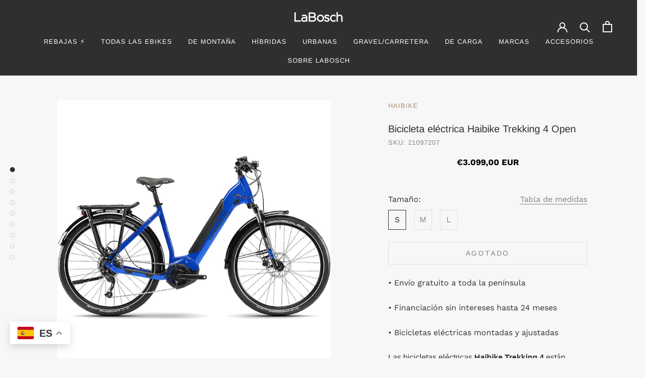

--- FILE ---
content_type: text/javascript; charset=UTF-8
request_url: https://www.cetelem.es/eCommerceCalculadora/cetelem/getEcommerceCalculadoraCombo.htm?cantidad=3099&codCentro=2505675&listadoMeses=3%2C6%2C10%2C12%2C18%2C24%2C36%2C48&codPromocion=&material=&_=1768854039760
body_size: 2274
content:
cetelem({"codeHtml":"<div class='eCalculadoraCetelem-combo'><div class='calculadora-enc'><header class='encabezado-enc'><span>P&aacute;galo a plazos con</span><span class='logo-enc'><svg id='logo-cetelem' xmlns='http://www.w3.org/2000/svg' width='79.908' height='22' viewBox='0 0 79.908 22'><path id='Path_1' data-name='Path 1' d='M433.581,63.151a1.2,1.2,0,0,1-1.2-1.2V46.39a1.2,1.2,0,1,1,2.4,0V61.951A1.2,1.2,0,0,1,433.581,63.151Zm33.335-7.623a4.844,4.844,0,0,0-8.5-3.177,4.844,4.844,0,0,0-8.5,3.181v6.42a1.2,1.2,0,1,0,2.4,0V55.536a2.451,2.451,0,1,1,4.9,0v6.416a1.2,1.2,0,0,0,2.4,0V55.534a2.451,2.451,0,1,1,4.9,0v6.414a1.2,1.2,0,0,0,2.4,0Zm-49.568,5.224a2.352,2.352,0,0,1-2.329-2.451V53.1h2.49a1.093,1.093,0,1,0,0-2.187h-2.49V48.242a1.2,1.2,0,1,0-2.4,0V58.3a4.752,4.752,0,0,0,4.728,4.85,1.2,1.2,0,0,0,0-2.4Z' transform='translate(-387.008 -45.19)' fill='#3a913f'/><path id='Path_2' data-name='Path 2' d='M268,130.485h-8.158a3.8,3.8,0,0,0,3.87,2.978,6,6,0,0,0,2.9-.858,1.479,1.479,0,0,1,.61-.165,1.081,1.081,0,0,1,1.1,1.071,1.2,1.2,0,0,1-.588,1,7.911,7.911,0,0,1-4.017,1.092,6.154,6.154,0,0,1-6.326-6.257,6.217,6.217,0,0,1,6.211-6.21,5.905,5.905,0,0,1,5.908,5.724A1.607,1.607,0,0,1,268,130.485Zm-.768-2.187a3.888,3.888,0,0,0-3.635-3.061,3.8,3.8,0,0,0-3.756,3.061ZM230.7,130.485h-8.158a3.8,3.8,0,0,0,3.87,2.978,6,6,0,0,0,2.9-.858,1.474,1.474,0,0,1,.61-.165,1.081,1.081,0,0,1,1.1,1.071,1.2,1.2,0,0,1-.588,1,7.911,7.911,0,0,1-4.017,1.092,6.154,6.154,0,0,1-6.326-6.257,6.217,6.217,0,0,1,6.211-6.21,5.905,5.905,0,0,1,5.908,5.724A1.607,1.607,0,0,1,230.7,130.485Zm-.768-2.187a3.888,3.888,0,0,0-3.635-3.061,3.8,3.8,0,0,0-3.756,3.061Z' transform='translate(-208.047 -117.646)' fill='#3a913f' fill-rule='evenodd'/><path id='Path_3' data-name='Path 3' d='M91.716,130.485H83.558a3.8,3.8,0,0,0,3.869,2.978,6,6,0,0,0,2.9-.858,1.479,1.479,0,0,1,.61-.165,1.081,1.081,0,0,1,1.1,1.071,1.2,1.2,0,0,1-.587,1,7.911,7.911,0,0,1-4.018,1.092A6.154,6.154,0,0,1,81.1,129.35a6.217,6.217,0,0,1,6.211-6.21,5.905,5.905,0,0,1,5.909,5.724A1.608,1.608,0,0,1,91.716,130.485Zm-.768-2.187a3.888,3.888,0,0,0-3.636-3.061,3.8,3.8,0,0,0-3.755,3.061Zm-35.5,7.309a6.234,6.234,0,1,1,4.4-10.64,1.2,1.2,0,0,1-1.7,1.7,3.825,3.825,0,0,0-5.413,0,3.83,3.83,0,1,0,5.414,5.421,1.2,1.2,0,1,1,1.7,1.7A6.2,6.2,0,0,1,55.446,135.607Zm3.881,4.039H51.058a1.093,1.093,0,1,1,0-2.187h8.269a1.093,1.093,0,0,1,0,2.187Z' transform='translate(-49.222 -117.646)' fill='#3a913f' fill-rule='evenodd'/></svg></span></header><section class='calc-container-enc'><div class='calc-content-enc'><span class='cuota-enc'><b><span id='importeMensualidadCtl-combo'> </span>&euro;*</b></span> al mes en<select name='financiacionCtl' id='financiacionCtl-combo' class='meses-enc'></select>cuotas</div></section><footer class='legal-enc'><span class='errorCtl-combo ocultar'>No se ha podido mostrar la informaci&oacute;n solicitada</span><div class='infoFinanciacionCtl e_colorTextoExteriorCtl' id='infoFinanciacionCtl-combo'><b><span>*Importe a financiar \n    <span id='cetelemTotalFinanciar-combo'></span>\n</span>\n<span class='mostrarConMasInfo-combo e_sinIntCtl e_financiado ocultar'>incluye comisi&oacute;n de formalizaci&oacute;n <span id='cetelemPorcentajeComisionFormalizacionFI-slider'></span> (<span id='cetelemComisionFormalizacionFI-slider'></span>) </span> \n<span class='mostrarConMasInfo-combo e_sinIntCtl e_primeraCuota'>/ Comisi&oacute;n de formalizaci&oacute;n <span id='cetelemPorcentajeComisionFormalizacionPC-slider'></span> (<span id='cetelemComisionFormalizacionPC-slider'></span>) a pagar en la primera cuota </span> \n<span class='mostrarConMasInfo-combo'> / Plazo \n    <span id='cetelemPlazoMeses-combo'></span> meses\n</span> / \n<span>Importe total adeudado   \n    <span id='cetelemTotalAdeudado-combo'></span> /\n</span>\n<span id='spanTinTae-combo'>TIN \n    <span id='tinCetelem-combo'>%</span> /\n    <span class='negritaCtl txt_underline'>TAE \n        <span id='taeCetelem-combo'>%</span></span> / \n</span></b>\n<a href='#' class='e_enlaceVerMas enlaceVerMas e_colorCtl legal-vermas'>\n    <span class='flechaAbajoCtl e_backgroundColorSolidoCtl'></span>Ver m&aacute;s\n</a>\n<span class='mostrarConMasInfo-combo'>\n\t<b>\n    <span class='mostrarConMasInfo-combo'>Primera cuota \n        <span id='cetelemPrimeraCuotaConComision-combo'></span> /\n    </span>\n    <span class='mostrarConMasInfo-combo'>\n        <span id='cetelemCuotaNum-combo'></span> cuotas de\n        <span id='cetelemCuotaMens-combo'></span> /\n    </span>\n    <span class='mostrarConMasInfo-combo e_sinIntCtl'>&Uacute;ltima cuota \n        <span id='cetelemUltimaCuota-combo'></span> /\n    </span>\n    <span class='mostrarConMasInfo-combo e_conIntCtl ocultar'>&Uacute;ltima cuota \n        <span id='ultimaCuotaConComision-combo'></span> /\n    </span>\n    <span class='mostrarConMasInfo-combo'>Total intereses \n        <span id='cetelemTotalIntereses-combo'></span> /\n    </span>\n    <span class='mostrarConMasInfo-combo e_sinIntCtl'>Coste total del cr&eacute;dito \n        <span id='cetelemCosteTotalCredito-combo'></span> /\n    </span>\n    <span class='mostrarConMasInfo-combo e_conIntCtl ocultar'>Coste total del cr&eacute;dito \n        <span id='cetelemCosteTotalCreditoConInteres-combo'></span> /\n    </span>\n    <span class='mostrarConMasInfo-combo'>Precio total a plazos \n        <span id='cetelemPrecioTotalPlazos-combo'></span> /\n    </span>\n    <span class='mostrarConMasInfo-combo'>Precio de adquisici&oacute;n al contado   \n        <span id='cetelemAdquisicionContado-combo'></span> /\n    </span>\n    </b>\n    <span class='weight'>\n        <span class='mostrarConMasInfo-combo'>Importe m&iacute;nimo a financiar &ge; 90 &euro; y cuota m&iacute;nima &ge; 12 &euro;. </span>\n        <span class='mostrarConMasInfo-combo'>Sistema de amortizaci&oacute;n franc&eacute;s.</span>\n        <span class='mostrarConMasInfo-combo'> Financiaci&oacute;n ofrecida por Banco Cetelem S.A.U. \n            <span class='mostrarConMasInfo-combo e_conIntCtl ocultar'>La primera y la &uacute;ltima mensualidad podr&aacute;n variar en funci&oacute;n de la fecha de puesta a disposici&oacute;n del pr&eacute;stamo.</span>\n            <span id='liVigenciaCetelem-combo'>V&aacute;lido hasta \n                <span id='vigenciaCetelem-combo'></span>\n            </span>\n        </span>\n    </span>\n    <a href='#' class='e_enlaceVerMenos enlaceVerMenos e_colorCtl legal-vermas'>\n        <span class='flechaArribaCtl e_backgroundColorSolidoCtl'></span>Ver menos\n    </a>\n</span>\n</div></div> </footer></div></div>","listCss":["/eCommerceCalculadora/resources/css/eCalculadoraCetelemCombo.css?1"],"listData":[{"codigo":"24;PMG;212511;31/12/2027;APLA0;","valor":"24","selected":"24"}],"datosCalculadora":null,"error":null,"analytic":null,"googleAnalytic":null,"importeMinimoFinanciar":"90","importeMaximoFinanciar":null,"lMesesGratuito":null,"listImagenes":null})

--- FILE ---
content_type: text/javascript; charset=utf-8
request_url: https://labosch.es/products/bicicleta-electrica-haibike-trekking-13.js
body_size: 1045
content:
{"id":8405617246553,"title":"Bicicleta eléctrica Haibike Trekking 4 Open","handle":"bicicleta-electrica-haibike-trekking-13","description":"\u003cp\u003e\u003cspan\u003eLas bicicletas eléctricas \u003cstrong\u003eHaibike Trekking 4\u003c\/strong\u003e están diseñadas para ofrecer un \u003cstrong\u003erendimiento versátil y cómodo\u003c\/strong\u003e en una variedad de entornos, desde \u003cstrong\u003erecorridos urbanos hasta rutas de larga distancia\u003c\/strong\u003e.\u003c\/span\u003e\u003c\/p\u003e\n\u003cp\u003e\u003cstrong\u003eDescubre las características técnicas y componentes de esta bicicleta eléctrica Haibike Trekking 4:\u003c\/strong\u003e\u003c\/p\u003e\n\u003cdiv class=\"col-md-2 name\"\u003e\n\u003ctable width=\"100%\"\u003e\n\u003ctbody\u003e\n\u003ctr\u003e\n\u003ctd\u003e MOTOR\u003c\/td\u003e\n\u003ctd\u003e\n\u003cmeta charset=\"utf-8\"\u003e\n\u003cdiv class=\"col-md-10 value\"\u003eYamaha, sistema PW-TE, 250 Wh, 60 Nm, 25 km\/h\u003c\/div\u003e\n\u003c\/td\u003e\n\u003c\/tr\u003e\n\u003ctr\u003e\n\u003ctd\u003e\n\u003cmeta charset=\"utf-8\"\u003e\n\u003cdiv class=\"col-md-2 name\"\u003eBATERÍA\u003c\/div\u003e\n\u003c\/td\u003e\n\u003ctd\u003e\n\u003cdiv class=\"col-md-10 value\"\u003e\n\u003cmeta charset=\"utf-8\"\u003e\n\u003cdiv class=\"col-md-10 value\"\u003eYamaha, InTube, 500 Wh\u003c\/div\u003e\n\u003c\/div\u003e\n\u003c\/td\u003e\n\u003c\/tr\u003e\n\u003ctr\u003e\n\u003ctd\u003e\n\u003cmeta charset=\"utf-8\"\u003e\n\u003cdiv class=\"col-md-2 name\"\u003eDISPLAY\u003c\/div\u003e\n\u003c\/td\u003e\n\u003ctd\u003e\n\u003cmeta charset=\"utf-8\"\u003e\n\u003cdiv class=\"col-md-10 value\"\u003eYamaha, interruptor lateral, LCD de 1,7\", 7 funciones\u003c\/div\u003e\n\u003c\/td\u003e\n\u003c\/tr\u003e\n\u003ctr\u003e\n\u003ctd\u003eCUADRO\u003c\/td\u003e\n\u003ctd\u003e\n\u003cmeta charset=\"utf-8\"\u003e\n\u003cdiv class=\"col-md-10 value\"\u003e\u003cspan\u003e Aluminio\u003c\/span\u003e\u003c\/div\u003e\n\u003c\/td\u003e\n\u003c\/tr\u003e\n\u003ctr\u003e\n\u003ctd\u003e\n\u003cmeta charset=\"utf-8\"\u003e\n\u003cdiv class=\"col-md-2 name\"\u003eHORQUILLA\u003c\/div\u003e\n\u003c\/td\u003e\n\u003ctd\u003e\n\u003cmeta charset=\"utf-8\"\u003e\n\u003cdiv class=\"col-md-10 value\"\u003e\u003cspan data-mce-fragment=\"1\"\u003eSR Suntour NEX E25, Recorrido: 63 mm\u003c\/span\u003e\u003c\/div\u003e\n\u003c\/td\u003e\n\u003c\/tr\u003e\n\u003ctr\u003e\n\u003ctd\u003eCAMBIO\u003c\/td\u003e\n\u003ctd\u003e\n\u003cmeta charset=\"utf-8\"\u003e\n\u003cdiv class=\"col-md-10 value\"\u003e\u003cspan data-mce-fragment=\"1\"\u003eShimano, Altus M2000\u003c\/span\u003e\u003c\/div\u003e\n\u003c\/td\u003e\n\u003c\/tr\u003e\n\u003ctr\u003e\n\u003ctd\u003eFRENOS\u003c\/td\u003e\n\u003ctd\u003e\u003cspan\u003eAlhonga, HT474, Frenos de disco hidráulicos\u003c\/span\u003e\u003c\/td\u003e\n\u003c\/tr\u003e\n\u003ctr\u003e\n\u003ctd\u003eRUEDAS\u003c\/td\u003e\n\u003ctd\u003e\u003cspan\u003eHaibike, TheHub ++, estándar de 6 pernos\u003c\/span\u003e\u003c\/td\u003e\n\u003c\/tr\u003e\n\u003ctr\u003e\n\u003ctd\u003eCUBIERTAS\u003c\/td\u003e\n\u003ctd\u003e\u003cspan\u003eContinental, contacto urbano, 55-584, 27,5 x 2,2 pulgadas\u003c\/span\u003e\u003c\/td\u003e\n\u003c\/tr\u003e\n\u003ctr\u003e\n\u003ctd\u003eSILLÍN\u003c\/td\u003e\n\u003ctd\u003e\u003cspan\u003eSelle Royal, Onda\u003c\/span\u003e\u003c\/td\u003e\n\u003c\/tr\u003e\n\u003ctr\u003e\n\u003ctd\u003eTIJA SILLÍN\u003c\/td\u003e\n\u003ctd\u003e\u003cspan\u003eXLC, Aluminio, Charol, 31,6 mm\u003c\/span\u003e\u003c\/td\u003e\n\u003c\/tr\u003e\n\u003ctr\u003e\n\u003ctd\u003ePOTENCIA\u003c\/td\u003e\n\u003ctd\u003e\u003cspan\u003eXLC Alu, A-head\u003c\/span\u003e\u003c\/td\u003e\n\u003c\/tr\u003e\n\u003ctr\u003e\n\u003ctd\u003eCADENA\u003c\/td\u003e\n\u003ctd\u003e\u003cspan\u003eKMC e9S\u003c\/span\u003e\u003c\/td\u003e\n\u003c\/tr\u003e\n\u003c\/tbody\u003e\n\u003c\/table\u003e\n\u003c\/div\u003e","published_at":"2025-03-13T11:47:35+01:00","created_at":"2023-05-11T18:45:58+02:00","vendor":"HAIBIKE","type":"Trekking","tags":["27","Bicicletas eléctricas","medias","rutas","sd_partial","sd_preorder","Trekking"],"price":309900,"price_min":309900,"price_max":309900,"available":false,"price_varies":false,"compare_at_price":null,"compare_at_price_min":0,"compare_at_price_max":0,"compare_at_price_varies":false,"variants":[{"id":46718085497177,"title":"S \/ Azul","option1":"S","option2":"Azul","option3":null,"sku":"21097207","requires_shipping":true,"taxable":true,"featured_image":null,"available":false,"name":"Bicicleta eléctrica Haibike Trekking 4 Open - S \/ Azul","public_title":"S \/ Azul","options":["S","Azul"],"price":309900,"weight":0,"compare_at_price":null,"inventory_management":"shopify","barcode":"4054624122958","requires_selling_plan":false,"selling_plan_allocations":[]},{"id":46718085529945,"title":"M \/ Azul","option1":"M","option2":"Azul","option3":null,"sku":"21097208","requires_shipping":true,"taxable":true,"featured_image":null,"available":false,"name":"Bicicleta eléctrica Haibike Trekking 4 Open - M \/ Azul","public_title":"M \/ Azul","options":["M","Azul"],"price":309900,"weight":0,"compare_at_price":null,"inventory_management":"shopify","barcode":"4054624122965","requires_selling_plan":false,"selling_plan_allocations":[]},{"id":46718085562713,"title":"L \/ Azul","option1":"L","option2":"Azul","option3":null,"sku":"21097209","requires_shipping":true,"taxable":true,"featured_image":null,"available":false,"name":"Bicicleta eléctrica Haibike Trekking 4 Open - L \/ Azul","public_title":"L \/ Azul","options":["L","Azul"],"price":309900,"weight":0,"compare_at_price":null,"inventory_management":"shopify","barcode":"4054624122972","requires_selling_plan":false,"selling_plan_allocations":[]}],"images":["\/\/cdn.shopify.com\/s\/files\/1\/0617\/0073\/5203\/files\/HAIBIKE-TREKKING-4-T-46-27.5_-GLOSS_MATTE_BLUE_BLK.jpg?v=1748509173","\/\/cdn.shopify.com\/s\/files\/1\/0617\/0073\/5203\/files\/Trekking-4-Open.jpg?v=1748509173","\/\/cdn.shopify.com\/s\/files\/1\/0617\/0073\/5203\/files\/Trekking-4-Open2.jpg?v=1748509173","\/\/cdn.shopify.com\/s\/files\/1\/0617\/0073\/5203\/files\/Trekking-4-Open3.jpg?v=1748509173","\/\/cdn.shopify.com\/s\/files\/1\/0617\/0073\/5203\/files\/Trekking-4-Open4.jpg?v=1748509173","\/\/cdn.shopify.com\/s\/files\/1\/0617\/0073\/5203\/files\/Trekking-4-Open5.jpg?v=1748509173","\/\/cdn.shopify.com\/s\/files\/1\/0617\/0073\/5203\/files\/Trekking-4-Open6.jpg?v=1748509173","\/\/cdn.shopify.com\/s\/files\/1\/0617\/0073\/5203\/files\/Trekking-4-Open7.jpg?v=1748509173","\/\/cdn.shopify.com\/s\/files\/1\/0617\/0073\/5203\/files\/Trekking-4-Open8.jpg?v=1748509173"],"featured_image":"\/\/cdn.shopify.com\/s\/files\/1\/0617\/0073\/5203\/files\/HAIBIKE-TREKKING-4-T-46-27.5_-GLOSS_MATTE_BLUE_BLK.jpg?v=1748509173","options":[{"name":"Tamaño","position":1,"values":["S","M","L"]},{"name":"Color","position":2,"values":["Azul"]}],"url":"\/products\/bicicleta-electrica-haibike-trekking-13","media":[{"alt":null,"id":42402920300889,"position":1,"preview_image":{"aspect_ratio":1.0,"height":1080,"width":1080,"src":"https:\/\/cdn.shopify.com\/s\/files\/1\/0617\/0073\/5203\/files\/HAIBIKE-TREKKING-4-T-46-27.5_-GLOSS_MATTE_BLUE_BLK.jpg?v=1748509173"},"aspect_ratio":1.0,"height":1080,"media_type":"image","src":"https:\/\/cdn.shopify.com\/s\/files\/1\/0617\/0073\/5203\/files\/HAIBIKE-TREKKING-4-T-46-27.5_-GLOSS_MATTE_BLUE_BLK.jpg?v=1748509173","width":1080},{"alt":null,"id":44468944994649,"position":2,"preview_image":{"aspect_ratio":1.0,"height":1020,"width":1020,"src":"https:\/\/cdn.shopify.com\/s\/files\/1\/0617\/0073\/5203\/files\/Trekking-4-Open.jpg?v=1748509173"},"aspect_ratio":1.0,"height":1020,"media_type":"image","src":"https:\/\/cdn.shopify.com\/s\/files\/1\/0617\/0073\/5203\/files\/Trekking-4-Open.jpg?v=1748509173","width":1020},{"alt":null,"id":44468945027417,"position":3,"preview_image":{"aspect_ratio":1.0,"height":1020,"width":1020,"src":"https:\/\/cdn.shopify.com\/s\/files\/1\/0617\/0073\/5203\/files\/Trekking-4-Open2.jpg?v=1748509173"},"aspect_ratio":1.0,"height":1020,"media_type":"image","src":"https:\/\/cdn.shopify.com\/s\/files\/1\/0617\/0073\/5203\/files\/Trekking-4-Open2.jpg?v=1748509173","width":1020},{"alt":null,"id":44468945060185,"position":4,"preview_image":{"aspect_ratio":1.0,"height":1020,"width":1020,"src":"https:\/\/cdn.shopify.com\/s\/files\/1\/0617\/0073\/5203\/files\/Trekking-4-Open3.jpg?v=1748509173"},"aspect_ratio":1.0,"height":1020,"media_type":"image","src":"https:\/\/cdn.shopify.com\/s\/files\/1\/0617\/0073\/5203\/files\/Trekking-4-Open3.jpg?v=1748509173","width":1020},{"alt":null,"id":44468945092953,"position":5,"preview_image":{"aspect_ratio":1.0,"height":1020,"width":1020,"src":"https:\/\/cdn.shopify.com\/s\/files\/1\/0617\/0073\/5203\/files\/Trekking-4-Open4.jpg?v=1748509173"},"aspect_ratio":1.0,"height":1020,"media_type":"image","src":"https:\/\/cdn.shopify.com\/s\/files\/1\/0617\/0073\/5203\/files\/Trekking-4-Open4.jpg?v=1748509173","width":1020},{"alt":null,"id":44468945125721,"position":6,"preview_image":{"aspect_ratio":1.0,"height":1020,"width":1020,"src":"https:\/\/cdn.shopify.com\/s\/files\/1\/0617\/0073\/5203\/files\/Trekking-4-Open5.jpg?v=1748509173"},"aspect_ratio":1.0,"height":1020,"media_type":"image","src":"https:\/\/cdn.shopify.com\/s\/files\/1\/0617\/0073\/5203\/files\/Trekking-4-Open5.jpg?v=1748509173","width":1020},{"alt":null,"id":44468945158489,"position":7,"preview_image":{"aspect_ratio":1.0,"height":1020,"width":1020,"src":"https:\/\/cdn.shopify.com\/s\/files\/1\/0617\/0073\/5203\/files\/Trekking-4-Open6.jpg?v=1748509173"},"aspect_ratio":1.0,"height":1020,"media_type":"image","src":"https:\/\/cdn.shopify.com\/s\/files\/1\/0617\/0073\/5203\/files\/Trekking-4-Open6.jpg?v=1748509173","width":1020},{"alt":null,"id":44468945191257,"position":8,"preview_image":{"aspect_ratio":1.0,"height":1020,"width":1020,"src":"https:\/\/cdn.shopify.com\/s\/files\/1\/0617\/0073\/5203\/files\/Trekking-4-Open7.jpg?v=1748509173"},"aspect_ratio":1.0,"height":1020,"media_type":"image","src":"https:\/\/cdn.shopify.com\/s\/files\/1\/0617\/0073\/5203\/files\/Trekking-4-Open7.jpg?v=1748509173","width":1020},{"alt":null,"id":44468945224025,"position":9,"preview_image":{"aspect_ratio":1.0,"height":1020,"width":1020,"src":"https:\/\/cdn.shopify.com\/s\/files\/1\/0617\/0073\/5203\/files\/Trekking-4-Open8.jpg?v=1748509173"},"aspect_ratio":1.0,"height":1020,"media_type":"image","src":"https:\/\/cdn.shopify.com\/s\/files\/1\/0617\/0073\/5203\/files\/Trekking-4-Open8.jpg?v=1748509173","width":1020}],"requires_selling_plan":false,"selling_plan_groups":[]}

--- FILE ---
content_type: text/javascript; charset=utf-8
request_url: https://labosch.es/products/bicicleta-electrica-haibike-trekking-13.js
body_size: 986
content:
{"id":8405617246553,"title":"Bicicleta eléctrica Haibike Trekking 4 Open","handle":"bicicleta-electrica-haibike-trekking-13","description":"\u003cp\u003e\u003cspan\u003eLas bicicletas eléctricas \u003cstrong\u003eHaibike Trekking 4\u003c\/strong\u003e están diseñadas para ofrecer un \u003cstrong\u003erendimiento versátil y cómodo\u003c\/strong\u003e en una variedad de entornos, desde \u003cstrong\u003erecorridos urbanos hasta rutas de larga distancia\u003c\/strong\u003e.\u003c\/span\u003e\u003c\/p\u003e\n\u003cp\u003e\u003cstrong\u003eDescubre las características técnicas y componentes de esta bicicleta eléctrica Haibike Trekking 4:\u003c\/strong\u003e\u003c\/p\u003e\n\u003cdiv class=\"col-md-2 name\"\u003e\n\u003ctable width=\"100%\"\u003e\n\u003ctbody\u003e\n\u003ctr\u003e\n\u003ctd\u003e MOTOR\u003c\/td\u003e\n\u003ctd\u003e\n\u003cmeta charset=\"utf-8\"\u003e\n\u003cdiv class=\"col-md-10 value\"\u003eYamaha, sistema PW-TE, 250 Wh, 60 Nm, 25 km\/h\u003c\/div\u003e\n\u003c\/td\u003e\n\u003c\/tr\u003e\n\u003ctr\u003e\n\u003ctd\u003e\n\u003cmeta charset=\"utf-8\"\u003e\n\u003cdiv class=\"col-md-2 name\"\u003eBATERÍA\u003c\/div\u003e\n\u003c\/td\u003e\n\u003ctd\u003e\n\u003cdiv class=\"col-md-10 value\"\u003e\n\u003cmeta charset=\"utf-8\"\u003e\n\u003cdiv class=\"col-md-10 value\"\u003eYamaha, InTube, 500 Wh\u003c\/div\u003e\n\u003c\/div\u003e\n\u003c\/td\u003e\n\u003c\/tr\u003e\n\u003ctr\u003e\n\u003ctd\u003e\n\u003cmeta charset=\"utf-8\"\u003e\n\u003cdiv class=\"col-md-2 name\"\u003eDISPLAY\u003c\/div\u003e\n\u003c\/td\u003e\n\u003ctd\u003e\n\u003cmeta charset=\"utf-8\"\u003e\n\u003cdiv class=\"col-md-10 value\"\u003eYamaha, interruptor lateral, LCD de 1,7\", 7 funciones\u003c\/div\u003e\n\u003c\/td\u003e\n\u003c\/tr\u003e\n\u003ctr\u003e\n\u003ctd\u003eCUADRO\u003c\/td\u003e\n\u003ctd\u003e\n\u003cmeta charset=\"utf-8\"\u003e\n\u003cdiv class=\"col-md-10 value\"\u003e\u003cspan\u003e Aluminio\u003c\/span\u003e\u003c\/div\u003e\n\u003c\/td\u003e\n\u003c\/tr\u003e\n\u003ctr\u003e\n\u003ctd\u003e\n\u003cmeta charset=\"utf-8\"\u003e\n\u003cdiv class=\"col-md-2 name\"\u003eHORQUILLA\u003c\/div\u003e\n\u003c\/td\u003e\n\u003ctd\u003e\n\u003cmeta charset=\"utf-8\"\u003e\n\u003cdiv class=\"col-md-10 value\"\u003e\u003cspan data-mce-fragment=\"1\"\u003eSR Suntour NEX E25, Recorrido: 63 mm\u003c\/span\u003e\u003c\/div\u003e\n\u003c\/td\u003e\n\u003c\/tr\u003e\n\u003ctr\u003e\n\u003ctd\u003eCAMBIO\u003c\/td\u003e\n\u003ctd\u003e\n\u003cmeta charset=\"utf-8\"\u003e\n\u003cdiv class=\"col-md-10 value\"\u003e\u003cspan data-mce-fragment=\"1\"\u003eShimano, Altus M2000\u003c\/span\u003e\u003c\/div\u003e\n\u003c\/td\u003e\n\u003c\/tr\u003e\n\u003ctr\u003e\n\u003ctd\u003eFRENOS\u003c\/td\u003e\n\u003ctd\u003e\u003cspan\u003eAlhonga, HT474, Frenos de disco hidráulicos\u003c\/span\u003e\u003c\/td\u003e\n\u003c\/tr\u003e\n\u003ctr\u003e\n\u003ctd\u003eRUEDAS\u003c\/td\u003e\n\u003ctd\u003e\u003cspan\u003eHaibike, TheHub ++, estándar de 6 pernos\u003c\/span\u003e\u003c\/td\u003e\n\u003c\/tr\u003e\n\u003ctr\u003e\n\u003ctd\u003eCUBIERTAS\u003c\/td\u003e\n\u003ctd\u003e\u003cspan\u003eContinental, contacto urbano, 55-584, 27,5 x 2,2 pulgadas\u003c\/span\u003e\u003c\/td\u003e\n\u003c\/tr\u003e\n\u003ctr\u003e\n\u003ctd\u003eSILLÍN\u003c\/td\u003e\n\u003ctd\u003e\u003cspan\u003eSelle Royal, Onda\u003c\/span\u003e\u003c\/td\u003e\n\u003c\/tr\u003e\n\u003ctr\u003e\n\u003ctd\u003eTIJA SILLÍN\u003c\/td\u003e\n\u003ctd\u003e\u003cspan\u003eXLC, Aluminio, Charol, 31,6 mm\u003c\/span\u003e\u003c\/td\u003e\n\u003c\/tr\u003e\n\u003ctr\u003e\n\u003ctd\u003ePOTENCIA\u003c\/td\u003e\n\u003ctd\u003e\u003cspan\u003eXLC Alu, A-head\u003c\/span\u003e\u003c\/td\u003e\n\u003c\/tr\u003e\n\u003ctr\u003e\n\u003ctd\u003eCADENA\u003c\/td\u003e\n\u003ctd\u003e\u003cspan\u003eKMC e9S\u003c\/span\u003e\u003c\/td\u003e\n\u003c\/tr\u003e\n\u003c\/tbody\u003e\n\u003c\/table\u003e\n\u003c\/div\u003e","published_at":"2025-03-13T11:47:35+01:00","created_at":"2023-05-11T18:45:58+02:00","vendor":"HAIBIKE","type":"Trekking","tags":["27","Bicicletas eléctricas","medias","rutas","sd_partial","sd_preorder","Trekking"],"price":309900,"price_min":309900,"price_max":309900,"available":false,"price_varies":false,"compare_at_price":null,"compare_at_price_min":0,"compare_at_price_max":0,"compare_at_price_varies":false,"variants":[{"id":46718085497177,"title":"S \/ Azul","option1":"S","option2":"Azul","option3":null,"sku":"21097207","requires_shipping":true,"taxable":true,"featured_image":null,"available":false,"name":"Bicicleta eléctrica Haibike Trekking 4 Open - S \/ Azul","public_title":"S \/ Azul","options":["S","Azul"],"price":309900,"weight":0,"compare_at_price":null,"inventory_management":"shopify","barcode":"4054624122958","requires_selling_plan":false,"selling_plan_allocations":[]},{"id":46718085529945,"title":"M \/ Azul","option1":"M","option2":"Azul","option3":null,"sku":"21097208","requires_shipping":true,"taxable":true,"featured_image":null,"available":false,"name":"Bicicleta eléctrica Haibike Trekking 4 Open - M \/ Azul","public_title":"M \/ Azul","options":["M","Azul"],"price":309900,"weight":0,"compare_at_price":null,"inventory_management":"shopify","barcode":"4054624122965","requires_selling_plan":false,"selling_plan_allocations":[]},{"id":46718085562713,"title":"L \/ Azul","option1":"L","option2":"Azul","option3":null,"sku":"21097209","requires_shipping":true,"taxable":true,"featured_image":null,"available":false,"name":"Bicicleta eléctrica Haibike Trekking 4 Open - L \/ Azul","public_title":"L \/ Azul","options":["L","Azul"],"price":309900,"weight":0,"compare_at_price":null,"inventory_management":"shopify","barcode":"4054624122972","requires_selling_plan":false,"selling_plan_allocations":[]}],"images":["\/\/cdn.shopify.com\/s\/files\/1\/0617\/0073\/5203\/files\/HAIBIKE-TREKKING-4-T-46-27.5_-GLOSS_MATTE_BLUE_BLK.jpg?v=1748509173","\/\/cdn.shopify.com\/s\/files\/1\/0617\/0073\/5203\/files\/Trekking-4-Open.jpg?v=1748509173","\/\/cdn.shopify.com\/s\/files\/1\/0617\/0073\/5203\/files\/Trekking-4-Open2.jpg?v=1748509173","\/\/cdn.shopify.com\/s\/files\/1\/0617\/0073\/5203\/files\/Trekking-4-Open3.jpg?v=1748509173","\/\/cdn.shopify.com\/s\/files\/1\/0617\/0073\/5203\/files\/Trekking-4-Open4.jpg?v=1748509173","\/\/cdn.shopify.com\/s\/files\/1\/0617\/0073\/5203\/files\/Trekking-4-Open5.jpg?v=1748509173","\/\/cdn.shopify.com\/s\/files\/1\/0617\/0073\/5203\/files\/Trekking-4-Open6.jpg?v=1748509173","\/\/cdn.shopify.com\/s\/files\/1\/0617\/0073\/5203\/files\/Trekking-4-Open7.jpg?v=1748509173","\/\/cdn.shopify.com\/s\/files\/1\/0617\/0073\/5203\/files\/Trekking-4-Open8.jpg?v=1748509173"],"featured_image":"\/\/cdn.shopify.com\/s\/files\/1\/0617\/0073\/5203\/files\/HAIBIKE-TREKKING-4-T-46-27.5_-GLOSS_MATTE_BLUE_BLK.jpg?v=1748509173","options":[{"name":"Tamaño","position":1,"values":["S","M","L"]},{"name":"Color","position":2,"values":["Azul"]}],"url":"\/products\/bicicleta-electrica-haibike-trekking-13","media":[{"alt":null,"id":42402920300889,"position":1,"preview_image":{"aspect_ratio":1.0,"height":1080,"width":1080,"src":"https:\/\/cdn.shopify.com\/s\/files\/1\/0617\/0073\/5203\/files\/HAIBIKE-TREKKING-4-T-46-27.5_-GLOSS_MATTE_BLUE_BLK.jpg?v=1748509173"},"aspect_ratio":1.0,"height":1080,"media_type":"image","src":"https:\/\/cdn.shopify.com\/s\/files\/1\/0617\/0073\/5203\/files\/HAIBIKE-TREKKING-4-T-46-27.5_-GLOSS_MATTE_BLUE_BLK.jpg?v=1748509173","width":1080},{"alt":null,"id":44468944994649,"position":2,"preview_image":{"aspect_ratio":1.0,"height":1020,"width":1020,"src":"https:\/\/cdn.shopify.com\/s\/files\/1\/0617\/0073\/5203\/files\/Trekking-4-Open.jpg?v=1748509173"},"aspect_ratio":1.0,"height":1020,"media_type":"image","src":"https:\/\/cdn.shopify.com\/s\/files\/1\/0617\/0073\/5203\/files\/Trekking-4-Open.jpg?v=1748509173","width":1020},{"alt":null,"id":44468945027417,"position":3,"preview_image":{"aspect_ratio":1.0,"height":1020,"width":1020,"src":"https:\/\/cdn.shopify.com\/s\/files\/1\/0617\/0073\/5203\/files\/Trekking-4-Open2.jpg?v=1748509173"},"aspect_ratio":1.0,"height":1020,"media_type":"image","src":"https:\/\/cdn.shopify.com\/s\/files\/1\/0617\/0073\/5203\/files\/Trekking-4-Open2.jpg?v=1748509173","width":1020},{"alt":null,"id":44468945060185,"position":4,"preview_image":{"aspect_ratio":1.0,"height":1020,"width":1020,"src":"https:\/\/cdn.shopify.com\/s\/files\/1\/0617\/0073\/5203\/files\/Trekking-4-Open3.jpg?v=1748509173"},"aspect_ratio":1.0,"height":1020,"media_type":"image","src":"https:\/\/cdn.shopify.com\/s\/files\/1\/0617\/0073\/5203\/files\/Trekking-4-Open3.jpg?v=1748509173","width":1020},{"alt":null,"id":44468945092953,"position":5,"preview_image":{"aspect_ratio":1.0,"height":1020,"width":1020,"src":"https:\/\/cdn.shopify.com\/s\/files\/1\/0617\/0073\/5203\/files\/Trekking-4-Open4.jpg?v=1748509173"},"aspect_ratio":1.0,"height":1020,"media_type":"image","src":"https:\/\/cdn.shopify.com\/s\/files\/1\/0617\/0073\/5203\/files\/Trekking-4-Open4.jpg?v=1748509173","width":1020},{"alt":null,"id":44468945125721,"position":6,"preview_image":{"aspect_ratio":1.0,"height":1020,"width":1020,"src":"https:\/\/cdn.shopify.com\/s\/files\/1\/0617\/0073\/5203\/files\/Trekking-4-Open5.jpg?v=1748509173"},"aspect_ratio":1.0,"height":1020,"media_type":"image","src":"https:\/\/cdn.shopify.com\/s\/files\/1\/0617\/0073\/5203\/files\/Trekking-4-Open5.jpg?v=1748509173","width":1020},{"alt":null,"id":44468945158489,"position":7,"preview_image":{"aspect_ratio":1.0,"height":1020,"width":1020,"src":"https:\/\/cdn.shopify.com\/s\/files\/1\/0617\/0073\/5203\/files\/Trekking-4-Open6.jpg?v=1748509173"},"aspect_ratio":1.0,"height":1020,"media_type":"image","src":"https:\/\/cdn.shopify.com\/s\/files\/1\/0617\/0073\/5203\/files\/Trekking-4-Open6.jpg?v=1748509173","width":1020},{"alt":null,"id":44468945191257,"position":8,"preview_image":{"aspect_ratio":1.0,"height":1020,"width":1020,"src":"https:\/\/cdn.shopify.com\/s\/files\/1\/0617\/0073\/5203\/files\/Trekking-4-Open7.jpg?v=1748509173"},"aspect_ratio":1.0,"height":1020,"media_type":"image","src":"https:\/\/cdn.shopify.com\/s\/files\/1\/0617\/0073\/5203\/files\/Trekking-4-Open7.jpg?v=1748509173","width":1020},{"alt":null,"id":44468945224025,"position":9,"preview_image":{"aspect_ratio":1.0,"height":1020,"width":1020,"src":"https:\/\/cdn.shopify.com\/s\/files\/1\/0617\/0073\/5203\/files\/Trekking-4-Open8.jpg?v=1748509173"},"aspect_ratio":1.0,"height":1020,"media_type":"image","src":"https:\/\/cdn.shopify.com\/s\/files\/1\/0617\/0073\/5203\/files\/Trekking-4-Open8.jpg?v=1748509173","width":1020}],"requires_selling_plan":false,"selling_plan_groups":[]}